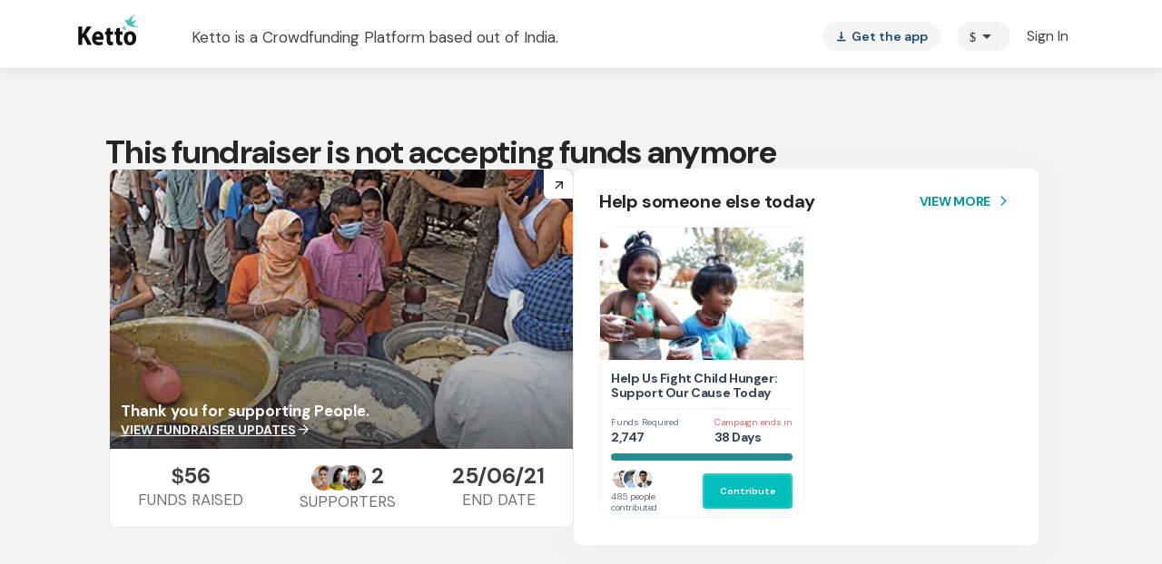

--- FILE ---
content_type: text/javascript
request_url: https://www.ketto.org/new/runtime.99bf115b01ce983a.js
body_size: 4588
content:
(()=>{"use strict";var e,m={},v={};function a(e){var d=v[e];if(void 0!==d)return d.exports;var f=v[e]={exports:{}};return m[e].call(f.exports,f,f.exports,a),f.exports}a.m=m,e=[],a.O=(d,f,b,r)=>{if(!f){var c=1/0;for(t=0;t<e.length;t++){for(var[f,b,r]=e[t],u=!0,n=0;n<f.length;n++)(!1&r||c>=r)&&Object.keys(a.O).every(p=>a.O[p](f[n]))?f.splice(n--,1):(u=!1,r<c&&(c=r));if(u){e.splice(t--,1);var i=b();void 0!==i&&(d=i)}}return d}r=r||0;for(var t=e.length;t>0&&e[t-1][2]>r;t--)e[t]=e[t-1];e[t]=[f,b,r]},a.n=e=>{var d=e&&e.__esModule?()=>e.default:()=>e;return a.d(d,{a:d}),d},(()=>{var d,e=Object.getPrototypeOf?f=>Object.getPrototypeOf(f):f=>f.__proto__;a.t=function(f,b){if(1&b&&(f=this(f)),8&b||"object"==typeof f&&f&&(4&b&&f.__esModule||16&b&&"function"==typeof f.then))return f;var r=Object.create(null);a.r(r);var t={};d=d||[null,e({}),e([]),e(e)];for(var c=2&b&&f;"object"==typeof c&&!~d.indexOf(c);c=e(c))Object.getOwnPropertyNames(c).forEach(u=>t[u]=()=>f[u]);return t.default=()=>f,a.d(r,t),r}})(),a.d=(e,d)=>{for(var f in d)a.o(d,f)&&!a.o(e,f)&&Object.defineProperty(e,f,{enumerable:!0,get:d[f]})},a.f={},a.e=e=>Promise.all(Object.keys(a.f).reduce((d,f)=>(a.f[f](e,d),d),[])),a.u=e=>(8592===e?"common":e)+"."+{55:"6d76fb3466c25187",56:"5889a87190b1ff47",60:"000990d61d39becb",125:"2893e9cc7831c647",207:"2780ef69e9cce2cd",211:"279d4711d97a2fef",216:"68ff6c211892e84a",299:"83c70ee166527c85",338:"adbaf0767f795f8f",374:"2df7c20e9e9accf3",376:"a2f93c4a735404c9",388:"fb2cb55c2000bdd9",409:"61ed95a434f806aa",446:"e669172d2ba2cc69",452:"2d5238942afa6ac4",524:"f13a1034cf2bea0b",593:"f27672455d2a677c",622:"00e56bfec01a9fd2",677:"4ad7f39363b47af0",773:"92b90b4de52c9a23",807:"92b429fa6fa5e4e8",899:"418e93b7d0149293",1018:"c7165a03ef79e7a5",1019:"da7a52e37d003334",1095:"a24123afa444f696",1169:"9c8493e7ae6afbb5",1247:"80147739b458c9f7",1341:"1f10e13bb7c3156d",1420:"c32d3bfa0f762e65",1453:"5e69a1683e86d913",1472:"03aca439115ab676",1610:"5cb76f4e265357f0",1778:"db205503afde8086",1932:"725aae41a753fdf1",1958:"b4534709243ba003",1999:"837390594ca4017d",2024:"d4b9f93b4ee17386",2119:"d0fac164ca75afc9",2123:"98a04459e57dd1a1",2140:"b0e9f8594b7656ae",2143:"e82e7eb294b66eae",2298:"18b8b7b4a010c8f1",2351:"7d5d410e56556015",2368:"daaf74c2b0af0282",2408:"0b184a664b78d620",2519:"3f8a28b99e477c86",2596:"248296d5e957caa6",2656:"4be68effdc31cd0c",2723:"42b34f96d76dad7d",2735:"562fc58ba2dc1601",2757:"18c6fbc58df0b0a3",2778:"2a3bbe1c0bb4e08d",2797:"e548d6aaf97ec935",2836:"0f5ed1df06d79d67",2888:"446671e36c74b79c",2917:"511af563da35d65b",2922:"483760e8b1e8d07d",2989:"a4ce6b7ff067418d",3069:"d9a6b0cdf841f0ba",3194:"128308f5262eb9f2",3251:"5d616839baccf381",3443:"623d21871e447988",3495:"7da05facda943dc7",3499:"2fe9d2e812d354b1",3511:"1ad07818c0613fe3",3546:"7d6b357dbf2a62be",3547:"02301c69be48772d",3564:"efa47b8c02d6f4e8",3595:"eff16afe21647ecd",3600:"da379688a1ab96a0",3644:"416a3bea9e738bd5",3650:"8cba94288e94274a",3727:"aeb27994c5bc419d",3732:"24b7b097ac544e3e",3786:"2c18457fadc4ca1d",3872:"1349016dcf57798d",3883:"733cb6c0091d5285",3925:"888409d2e4a5757c",4007:"31d83c586517645f",4044:"352572850ebe4ca6",4160:"70387187b55be93e",4214:"89615083e3515156",4271:"97f73b1ba221ac4f",4296:"17e82de300ab1532",4317:"b02b9bb3908cf7c3",4318:"2a65b35b41fb5351",4374:"645a22b2217a8e5c",4452:"e451556bfcb16357",4456:"a8bd757dc3606aca",4469:"2583e9eb9ad471bb",4535:"4269cb1b9a185e70",4711:"4f0aea937b9450fd",4775:"3aefb0a88251b29a",4792:"e1d0e4e489ad20ac",4801:"2188f30349d20c96",4886:"e963c22808445d59",4959:"a52e0ec7c6eb2258",4981:"02594ac44790c044",4988:"34153eeab1ec3225",5055:"1414861bdab1d0d7",5148:"1f4831a5841aaf40",5166:"6e9c4c72e4e0851b",5180:"fdcca5b8a3ac99c0",5298:"14b3d4c7f955f019",5438:"b85a81007ac9d0c0",5484:"b985fa1de2452b54",5500:"6a0824de99053c4b",5515:"9e54052160b85b7b",5567:"3f1ed2f697e0de7f",5752:"d017ec64e5b1d09a",5797:"1e43dbda34dab7bd",5892:"d8fd40aa99574564",5928:"54fe009f92b6f968",5993:"dc422559d39243f0",6009:"248eebed6742e639",6055:"e8a3f681ea7c7530",6081:"97dcbdccad50b479",6100:"1faf81fbc3b81416",6133:"b6ed3c9082dff8d6",6163:"2b1dc86437b283b0",6182:"797ac8185d88337c",6261:"b7b1f0ad0a674681",6344:"2601fd975c3015dd",6371:"7563d6009bacbc62",6407:"09a0da1fc67725c5",6420:"934200a5cbe5cbeb",6574:"0f2ee116a81bc72f",6595:"5b2f5af091c75eb6",6646:"4cad8c5455dbac4b",6698:"37300936996cf41a",6764:"e92971b433913845",6832:"4c4098b9dd7ea1e4",6851:"979b7a8c7c584cc1",6853:"0a48f9e99e00cfb7",6896:"80d1d2de6d887d4c",6928:"8f885f4a39f98fe7",6940:"4446e35df4cd93f5",6944:"b858f1aba03ac2b0",6961:"79b9be90dcd88636",7037:"20aa067f5de8af65",7041:"c6fcfb9b10a4cebd",7056:"43a9e8889cb9bfb2",7100:"0e1c5ee3ca78c4c3",7115:"38b1f19d5f5392d4",7119:"bff1b7d2b69dad54",7171:"4b7b508bdab95efd",7209:"e803583a50053b26",7222:"9fb8aa3e70f32fd6",7302:"e9574f00f71008fd",7421:"4764aa576eb99bd0",7427:"f07d38c491da5dc4",7429:"186c2a302122b3ef",7473:"5abe6eba08c5844d",7530:"e0c5a04a6ae67279",7613:"c0fa9f16955d6a65",7631:"02f436902cef83b0",7633:"5fd551dcd552fffe",7658:"2010215106f497da",7672:"faa04b4841f35fab",7700:"1b64500722002c71",7726:"b60635a221524932",7816:"976fde6e78ed06d9",7871:"7bc297cdb1b4770d",7982:"600b47331d883028",8005:"4f56b4909ecf55df",8039:"fb1471b9c16f470f",8044:"774cf2acf6242333",8087:"dbf6aceb849197dd",8095:"423e2e611b6e50fe",8097:"d7478459fa30ed12",8114:"2789a9054bab357c",8139:"4ed4fd3b175e6d67",8203:"3e2c60547b37a42a",8330:"bc895d22825ad9d4",8451:"23c23f571ccf047a",8508:"c20cc1fc3e837a9e",8550:"25210c9e3953b917",8592:"ce1c2dbc3295f770",8598:"b6fd8a6a2903d4a3",8614:"7c89931d4a3a97a1",8623:"3415ca73ff80110e",8625:"a7442da0effe3725",8680:"8aefd473209d56e8",8683:"e7f1f1df3ce14d80",8697:"5988ad5ffefb6f97",8773:"7387f1fa9cc8a3ce",8790:"08192bb80e3225c5",8821:"23603c649eb37a4d",8867:"dd64c68785ab99b7",8897:"1a666fc126dbd1b6",8909:"032cc9c2cd388465",8980:"dfbd42559dcfee84",9019:"b1d013722d15f233",9060:"036160a13407c77e",9076:"0bd3227f6b63640e",9219:"b880a271c5277320",9299:"3efee06068c7c7de",9365:"fdcb2475aecc0c91",9389:"ed5833af924493a1",9418:"0d36be5c29dc92f0",9492:"869cda68d94bbcc3",9498:"eff313c78d30dc9a",9528:"58ce0a4906ec726d",9637:"f5709398ecc53fc6",9673:"66ddfe4a5e455a49",9681:"ec615dc5f0eb7ff4",9784:"f8c0029126858062",9863:"776d88cddd2660da",9937:"c8aef98e815596eb"}[e]+".js",a.miniCssF=e=>{},a.o=(e,d)=>Object.prototype.hasOwnProperty.call(e,d),(()=>{var e={},d="my-app:";a.l=(f,b,r,t)=>{if(e[f])e[f].push(b);else{var c,u;if(void 0!==r)for(var n=document.getElementsByTagName("script"),i=0;i<n.length;i++){var o=n[i];if(o.getAttribute("src")==f||o.getAttribute("data-webpack")==d+r){c=o;break}}c||(u=!0,(c=document.createElement("script")).type="module",c.charset="utf-8",c.timeout=120,a.nc&&c.setAttribute("nonce",a.nc),c.setAttribute("data-webpack",d+r),c.src=a.tu(f)),e[f]=[b];var l=(_,p)=>{c.onerror=c.onload=null,clearTimeout(s);var g=e[f];if(delete e[f],c.parentNode&&c.parentNode.removeChild(c),g&&g.forEach(y=>y(p)),_)return _(p)},s=setTimeout(l.bind(null,void 0,{type:"timeout",target:c}),12e4);c.onerror=l.bind(null,c.onerror),c.onload=l.bind(null,c.onload),u&&document.head.appendChild(c)}}})(),a.r=e=>{typeof Symbol<"u"&&Symbol.toStringTag&&Object.defineProperty(e,Symbol.toStringTag,{value:"Module"}),Object.defineProperty(e,"__esModule",{value:!0})},(()=>{var e;a.tt=()=>(void 0===e&&(e={createScriptURL:d=>d},typeof trustedTypes<"u"&&trustedTypes.createPolicy&&(e=trustedTypes.createPolicy("angular#bundler",e))),e)})(),a.tu=e=>a.tt().createScriptURL(e),a.p="/new/",(()=>{var e={3666:0};a.f.j=(b,r)=>{var t=a.o(e,b)?e[b]:void 0;if(0!==t)if(t)r.push(t[2]);else if(3666!=b){var c=new Promise((o,l)=>t=e[b]=[o,l]);r.push(t[2]=c);var u=a.p+a.u(b),n=new Error;a.l(u,o=>{if(a.o(e,b)&&(0!==(t=e[b])&&(e[b]=void 0),t)){var l=o&&("load"===o.type?"missing":o.type),s=o&&o.target&&o.target.src;n.message="Loading chunk "+b+" failed.\n("+l+": "+s+")",n.name="ChunkLoadError",n.type=l,n.request=s,t[1](n)}},"chunk-"+b,b)}else e[b]=0},a.O.j=b=>0===e[b];var d=(b,r)=>{var n,i,[t,c,u]=r,o=0;if(t.some(s=>0!==e[s])){for(n in c)a.o(c,n)&&(a.m[n]=c[n]);if(u)var l=u(a)}for(b&&b(r);o<t.length;o++)a.o(e,i=t[o])&&e[i]&&e[i][0](),e[i]=0;return a.O(l)},f=self.webpackChunkmy_app=self.webpackChunkmy_app||[];f.forEach(d.bind(null,0)),f.push=d.bind(null,f.push.bind(f))})()})();
//# sourceMappingURL=runtime.99bf115b01ce983a.js.map

--- FILE ---
content_type: text/javascript
request_url: https://www.ketto.org/new/6851.979b7a8c7c584cc1.js
body_size: 5911
content:
"use strict";(self.webpackChunkmy_app=self.webpackChunkmy_app||[]).push([[6851],{56851:(K,H,x)=>{x.d(H,{hx:()=>m,yI:()=>M});var c=x(22560);function k(s,i,e,t){var r,n=arguments.length,a=n<3?i:null===t?t=Object.getOwnPropertyDescriptor(i,e):t;if("object"==typeof Reflect&&"function"==typeof Reflect.decorate)a=Reflect.decorate(s,i,e,t);else for(var h=s.length-1;h>=0;h--)(r=s[h])&&(a=(n<3?r(a):n>3?r(i,e,a):r(i,e))||a);return n>3&&a&&Object.defineProperty(i,e,a),a}function O(s,i){return function(e,t){i(e,t,s)}}function u(s,i){if("object"==typeof Reflect&&"function"==typeof Reflect.metadata)return Reflect.metadata(s,i)}var P=x(94666),D=x(2508);const b=new c.InjectionToken("config"),$=new c.InjectionToken("NEW_CONFIG"),W=new c.InjectionToken("INITIAL_CONFIG"),L={suffix:"",prefix:"",clearIfNotMatch:!1,showTemplate:!1,showMaskTyped:!1,dropSpecialCharacters:!0,hiddenInput:void 0,shownMaskExpression:"",validation:!0,specialCharacters:["-","/","(",")",".",":"," ","+",",","@","[","]",'"',"'"],patterns:{0:{pattern:new RegExp("\\d")},9:{pattern:new RegExp("\\d"),optional:!0},X:{pattern:new RegExp("\\d"),symbol:"*"},A:{pattern:new RegExp("[a-zA-Z0-9]")},S:{pattern:new RegExp("[a-zA-Z]")},d:{pattern:new RegExp("\\d")},m:{pattern:new RegExp("\\d")},M:{pattern:new RegExp("\\d")},H:{pattern:new RegExp("\\d")},h:{pattern:new RegExp("\\d")},s:{pattern:new RegExp("\\d")}}},z=["percent","Hh:m0:s0","Hh:m0","Hh","m0:s0","s0","m0","separator","dot_separator","comma_separator","d0/M0/0000","d0/M0","d0","M0"];var v=(()=>{return(s=v||(v={})).SEPARATOR="separator",s.COMMA_SEPARATOR="comma_separator",s.DOT_SEPARATOR="dot_separator",v;var s})();let A=(()=>{let s=class{constructor(e){this._config=e,this.maskExpression="",this.actualValue="",this.shownMaskExpression="",this.separator=(t,n,a,r)=>{const h=(t+="").split(a),p=h.length>1?`${a}${h[1]}`:"";let o=h[0];const d=/(\d+)(\d{3})/;for(;d.test(o);)o=o.replace(d,"$1"+n+"$2");return void 0===r?o+p:0===r?o:o+p.substr(0,r+1)},this.percentage=t=>Number(t)>=0&&Number(t)<=100,this.getPrecision=t=>{const n=t.split(".");return n.length>1?Number(n[n.length-1]):1/0},this.checkInputPrecision=(t,n,a)=>{if(n<1/0){let r;r="."===a?new RegExp(`\\.\\d{${n}}.*$`):new RegExp(`,\\d{${n}}.*$`);const h=t.match(r);(h&&h[0].length-1>n||0===n&&t.endsWith(a))&&(t=t.substring(0,t.length-1))}return t},this._shift=new Set,this.clearIfNotMatch=this._config.clearIfNotMatch,this.dropSpecialCharacters=this._config.dropSpecialCharacters,this.maskSpecialCharacters=this._config.specialCharacters,this.maskAvailablePatterns=this._config.patterns,this.prefix=this._config.prefix,this.suffix=this._config.suffix,this.hiddenInput=this._config.hiddenInput,this.showMaskTyped=this._config.showMaskTyped,this.validation=this._config.validation}applyMaskWithPattern(e,t){const[n,a]=t;return this.customPattern=a,this.applyMask(e,n)}applyMask(e,t,n=0,a=(()=>{})){if(null==e||void 0===t)return"";let r=0,h="",p=!1,o=!1,d=1;e.slice(0,this.prefix.length)===this.prefix&&(e=e.slice(this.prefix.length,e.length));const l=e.toString().split("");if("IP"===t&&(this.ipError=l.filter(_=>"."===_).length<3&&l.length<7,t="099.099.099.099"),t.startsWith("percent")){if(e.match("[a-z]|[A-Z]")||e.match(/[-!$%^&*()_+|~=`{}\[\]:";'<>?,\/]/)){e=this._checkInput(e);const _=this.getPrecision(t);e=this.checkInputPrecision(e,_,".")}h=this.percentage(e)?e:e.substring(0,e.length-1)}else if(t.startsWith(v.SEPARATOR)||t.startsWith(v.DOT_SEPARATOR)||t.startsWith(v.COMMA_SEPARATOR)){(e.match("[w\u0430-\u044f\u0410-\u042f]")||e.match("[a-z]|[A-Z]")||e.match(/[-@#!$%\\^&*()_\xa3\xac'+|~=`{}\[\]:";<>.?\/]/))&&(e=this._checkInput(e));const _=this.getPrecision(t);let f;t.startsWith(v.SEPARATOR)&&e.includes(",")&&e.endsWith(",")&&e.indexOf(",")!==e.lastIndexOf(",")&&(e=e.substring(0,e.length-1)),t.startsWith(v.DOT_SEPARATOR)&&(-1!==e.indexOf(".")&&e.indexOf(".")===e.lastIndexOf(".")&&e.indexOf(".")>3&&(e=e.replace(".",",")),e=e.length>1&&"0"===e[0]&&","!==e[1]?e.slice(1,e.length):e),t.startsWith(v.COMMA_SEPARATOR)&&(e=e.length>1&&"0"===e[0]&&"."!==e[1]?e.slice(1,e.length):e),t.startsWith(v.SEPARATOR)?(e.match(/[@#!$%^&*()_+|~=`{}\[\]:.";<>?\/]/)&&(e=e.substring(0,e.length-1)),f=(e=this.checkInputPrecision(e,_,",")).replace(/\s/g,""),h=this.separator(f," ",",",_)):t.startsWith(v.DOT_SEPARATOR)?(e.match(/[@#!$%^&*()_+|~=`{}\[\]:\s";<>?\/]/)&&(e=e.substring(0,e.length-1)),f=(e=this.checkInputPrecision(e,_,",")).replace(/\./g,""),h=this.separator(f,".",",",_)):t.startsWith(v.COMMA_SEPARATOR)&&(f=e.replace(/,/g,""),h=this.separator(f,",",".",_));const S=h.indexOf(",")-e.indexOf(","),w=h.length-e.length;if(w>0&&","!==h[n]){o=!0;let j=0;do{this._shift.add(n+j),j++}while(j<w)}else 0!==S&&n>0&&!(h.indexOf(",")>=n&&n>3)||!(h.indexOf(".")>=n&&n>3)&&w<=0?(this._shift.clear(),o=!0,d=w,this._shift.add(n+=w)):this._shift.clear()}else for(let _=0,f=l[0];_<l.length&&r!==t.length;_++,f=l[_])if(this._checkSymbolMask(f,t[r])&&"?"===t[r+1])h+=f,r+=2;else if("*"===t[r+1]&&p&&this._checkSymbolMask(f,t[r+2]))h+=f,r+=3,p=!1;else if(this._checkSymbolMask(f,t[r])&&"*"===t[r+1])h+=f,p=!0;else if("?"===t[r+1]&&this._checkSymbolMask(f,t[r+2]))h+=f,r+=3;else if(this._checkSymbolMask(f,t[r])||this.hiddenInput&&this.maskAvailablePatterns[t[r]]&&this.maskAvailablePatterns[t[r]].symbol===f){if("H"===t[r]&&Number(f)>2){r+=1;const S=/[*?]/g.test(t.slice(0,r))?l.length:r;this._shift.add(S+this.prefix.length||0),_--;continue}if("h"===t[r]&&"2"===h&&Number(f)>3)continue;if("m"===t[r]&&Number(f)>5){r+=1;const S=/[*?]/g.test(t.slice(0,r))?l.length:r;this._shift.add(S+this.prefix.length||0),_--;continue}if("s"===t[r]&&Number(f)>5){r+=1;const S=/[*?]/g.test(t.slice(0,r))?l.length:r;this._shift.add(S+this.prefix.length||0),_--;continue}if("d"===t[r]&&Number(f)>3){r+=1;const S=/[*?]/g.test(t.slice(0,r))?l.length:r;this._shift.add(S+this.prefix.length||0),_--;continue}if("d"===t[r-1]&&Number(e.slice(r-1,r+1))>31)continue;if("M"===t[r]&&Number(f)>1){r+=1;const S=/[*?]/g.test(t.slice(0,r))?l.length:r;this._shift.add(S+this.prefix.length||0),_--;continue}if("M"===t[r-1]&&Number(e.slice(r-1,r+1))>12)continue;h+=f,r++}else if(-1!==this.maskSpecialCharacters.indexOf(t[r])){h+=t[r],r++;const S=/[*?]/g.test(t.slice(0,r))?l.length:r;this._shift.add(S+this.prefix.length||0),_--}else this.maskSpecialCharacters.indexOf(f)>-1&&this.maskAvailablePatterns[t[r]]&&this.maskAvailablePatterns[t[r]].optional?(r++,_--):("*"===this.maskExpression[r+1]&&this._findSpecialChar(this.maskExpression[r+2])&&this._findSpecialChar(f)===this.maskExpression[r+2]&&p||"?"===this.maskExpression[r+1]&&this._findSpecialChar(this.maskExpression[r+2])&&this._findSpecialChar(f)===this.maskExpression[r+2]&&p)&&(r+=3,h+=f);h.length+1===t.length&&-1!==this.maskSpecialCharacters.indexOf(t[t.length-1])&&(h+=t[t.length-1]);let g=n+1;for(;this._shift.has(g);)d++,g++;a(this._shift.has(n)?d:0,o),d<0&&this._shift.clear();let y=this.suffix?`${this.prefix}${h}${this.suffix}`:`${this.prefix}${h}`;return 0===h.length&&(y=`${this.prefix}${h}`),y}_findSpecialChar(e){return this.maskSpecialCharacters.find(t=>t===e)}_checkSymbolMask(e,t){return this.maskAvailablePatterns=this.customPattern?this.customPattern:this.maskAvailablePatterns,this.maskAvailablePatterns[t]&&this.maskAvailablePatterns[t].pattern&&this.maskAvailablePatterns[t].pattern.test(e)}_checkInput(e){return e.split("").filter(t=>t.match("\\d")||"."===t||","===t).join("")}};return s.\u0275fac=function(e){return new(e||s)(c.\u0275\u0275inject(b))},s.\u0275prov=c.\u0275\u0275defineInjectable({token:s,factory:function(i){return s.\u0275fac(i)}}),s=k([O(0,(0,c.Inject)(b)),u("design:paramtypes",[Object])],s),s})(),E=(()=>{let s=class extends A{constructor(e,t,n,a){super(t),this.document=e,this._config=t,this._elementRef=n,this._renderer=a,this.validation=!0,this.maskExpression="",this.isNumberValue=!1,this.showMaskTyped=!1,this.maskIsShown="",this.selStart=null,this.selEnd=null,this.onChange=r=>{},this._formElement=this._elementRef.nativeElement}applyMask(e,t,n=0,a=(()=>{})){if(!t)return e;if(this.maskIsShown=this.showMaskTyped?this.showMaskInInput():"","IP"===this.maskExpression&&this.showMaskTyped&&(this.maskIsShown=this.showMaskInInput(e||"#")),!e&&this.showMaskTyped)return this.formControlResult(this.prefix),this.prefix+this.maskIsShown;const r=e&&"number"==typeof this.selStart?e[this.selStart]:"";let h="";if(void 0!==this.hiddenInput){let l=this.actualValue.split("");""!==e&&l.length?"number"==typeof this.selStart&&"number"==typeof this.selEnd&&(e.length>l.length?l.splice(this.selStart,0,r):e.length<l.length&&(l.length-e.length==1?l.splice(this.selStart-1,1):l.splice(this.selStart,this.selEnd-this.selStart))):l=[],h=this.actualValue.length?this.shiftTypedSymbols(l.join("")):e}h=Boolean(h)&&h.length?h:e;const p=super.applyMask(h,t,n,a);if(this.actualValue=this.getActualValue(p),(this.maskExpression.startsWith(v.SEPARATOR)||this.maskExpression.startsWith(v.DOT_SEPARATOR))&&!0===this.dropSpecialCharacters&&(this.maskSpecialCharacters=this.maskSpecialCharacters.filter(l=>","!==l)),this.maskExpression.startsWith(v.COMMA_SEPARATOR)&&!0===this.dropSpecialCharacters&&(this.maskSpecialCharacters=this.maskSpecialCharacters.filter(l=>"."!==l)),this.formControlResult(p),!this.showMaskTyped)return this.hiddenInput&&p&&p.length?this.hideInput(p,this.maskExpression):p;const d=this.prefix+this.maskIsShown;return p+("IP"===this.maskExpression?d:d.slice(p.length))}applyValueChanges(e=0,t=(()=>{})){this._formElement.value=this.applyMask(this._formElement.value,this.maskExpression,e,t),this._formElement!==this.document.activeElement&&this.clearIfNotMatchFn()}hideInput(e,t){return e.split("").map((n,a)=>this.maskAvailablePatterns&&this.maskAvailablePatterns[t[a]]&&this.maskAvailablePatterns[t[a]].symbol?this.maskAvailablePatterns[t[a]].symbol:n).join("")}getActualValue(e){const t=e.split("").filter((n,a)=>this._checkSymbolMask(n,this.maskExpression[a])||this.maskSpecialCharacters.includes(this.maskExpression[a])&&n===this.maskExpression[a]);return t.join("")===e?t.join(""):e}shiftTypedSymbols(e){let t="";return(e&&e.split("").map((a,r)=>{if(this.maskSpecialCharacters.includes(e[r+1])&&e[r+1]!==this.maskExpression[r+1])return t=a,e[r+1];if(t.length){const h=t;return t="",h}return a})||[]).join("")}showMaskInInput(e){if(this.showMaskTyped&&this.shownMaskExpression){if(this.maskExpression.length!==this.shownMaskExpression.length)throw new Error("Mask expression must match mask placeholder length");return this.shownMaskExpression}return this.showMaskTyped?e?this._checkForIp(e):this.maskExpression.replace(/\w/g,"_"):""}clearIfNotMatchFn(){this.clearIfNotMatch&&this.prefix.length+this.maskExpression.length+this.suffix.length!==this._formElement.value.length&&(this.formElementProperty=["value",""],this.applyMask(this._formElement.value,this.maskExpression))}set formElementProperty([e,t]){this._renderer.setProperty(this._formElement,e,t)}checkSpecialCharAmount(e){return e.split("").filter(n=>this._findSpecialChar(n)).length}_checkForIp(e){if("#"===e)return"_._._._";const t=[];for(let n=0;n<e.length;n++)e[n].match("\\d")&&t.push(e[n]);return t.length<=3?"_._._":t.length>3&&t.length<=6?"_._":t.length>6&&t.length<=9?"_":""}formControlResult(e){Array.isArray(this.dropSpecialCharacters)?this.onChange(this._removeMask(this._removeSuffix(this._removePrefix(e)),this.dropSpecialCharacters)):this.onChange(this.dropSpecialCharacters?this._checkSymbols(e):this._removeSuffix(this._removePrefix(e)))}_removeMask(e,t){return e&&e.replace(this._regExpForRemove(t),"")}_removePrefix(e){return this.prefix?e&&e.replace(this.prefix,""):e}_removeSuffix(e){return this.suffix?e&&e.replace(this.suffix,""):e}_regExpForRemove(e){return new RegExp(e.map(t=>`\\${t}`).join("|"),"gi")}_checkSymbols(e){let t=this.testFn(v.SEPARATOR,this.maskExpression);return t&&this.isNumberValue?""===e?e:","===e?null:Number(this._removeMask(this._removeSuffix(this._removePrefix(e)),this.maskSpecialCharacters).replace(",",".")):(t=this.testFn(v.DOT_SEPARATOR,this.maskExpression),t&&this.isNumberValue?""===e?e:","===e?null:Number(this._removeMask(this._removeSuffix(this._removePrefix(e)),this.maskSpecialCharacters).replace(",",".")):(t=this.testFn(v.COMMA_SEPARATOR,this.maskExpression),t&&this.isNumberValue?""===e?e:"."===e?null:Number(this._removeMask(this._removeSuffix(this._removePrefix(e)),this.maskSpecialCharacters)):this.isNumberValue?""===e?e:Number(this._removeMask(this._removeSuffix(this._removePrefix(e)),this.maskSpecialCharacters)):-1!==this._removeMask(this._removeSuffix(this._removePrefix(e)),this.maskSpecialCharacters).indexOf(",")?this._removeMask(this._removeSuffix(this._removePrefix(e)),this.maskSpecialCharacters).replace(",","."):this._removeMask(this._removeSuffix(this._removePrefix(e)),this.maskSpecialCharacters)))}testFn(e,t){const n=t.match(new RegExp(`^${e}\\.([^d]*)`));return n?Number(n[1]):null}};return s.\u0275fac=function(e){return new(e||s)(c.\u0275\u0275inject(P.K0),c.\u0275\u0275inject(b),c.\u0275\u0275inject(c.ElementRef),c.\u0275\u0275inject(c.Renderer2))},s.\u0275prov=c.\u0275\u0275defineInjectable({token:s,factory:function(i){return s.\u0275fac(i)}}),s=k([O(0,(0,c.Inject)(P.K0)),O(1,(0,c.Inject)(b)),u("design:paramtypes",[Object,Object,c.ElementRef,c.Renderer2])],s),s})();var C;let m=C=class{constructor(i,e){this.document=i,this._maskService=e,this.maskExpression="",this.specialCharacters=[],this.patterns={},this.prefix="",this.suffix="",this.dropSpecialCharacters=null,this.hiddenInput=null,this.showMaskTyped=null,this.shownMaskExpression=null,this.showTemplate=null,this.clearIfNotMatch=null,this.validation=null,this._position=null,this.onChange=t=>{},this.onTouch=()=>{}}ngOnChanges(i){const{maskExpression:e,specialCharacters:t,patterns:n,prefix:a,suffix:r,dropSpecialCharacters:h,hiddenInput:p,showMaskTyped:o,shownMaskExpression:d,showTemplate:l,clearIfNotMatch:g,validation:y}=i;if(e&&(this._maskValue=i.maskExpression.currentValue||""),t){if(!t.currentValue||!Array.isArray(t.currentValue)||Array.isArray(t.currentValue)&&!t.currentValue.length)return;this._maskService.maskSpecialCharacters=i.specialCharacters.currentValue||""}n&&(this._maskService.maskAvailablePatterns=n.currentValue),a&&(this._maskService.prefix=a.currentValue),r&&(this._maskService.suffix=r.currentValue),h&&(this._maskService.dropSpecialCharacters=h.currentValue),p&&(this._maskService.hiddenInput=p.currentValue),o&&(this._maskService.showMaskTyped=o.currentValue),d&&(this._maskService.shownMaskExpression=d.currentValue),l&&(this._maskService.showTemplate=l.currentValue),g&&(this._maskService.clearIfNotMatch=g.currentValue),y&&(this._maskService.validation=y.currentValue),this._applyMask()}validate({value:i}){if(!this._maskService.validation)return null;if(this._maskService.ipError)return{"Mask error":!0};if(this._maskValue.startsWith("dot_separator")||this._maskValue.startsWith("comma_separator")||z.includes(this._maskValue)||this._maskService.clearIfNotMatch)return null;if(i&&i.toString().length>=1){let e=0;for(const t in this._maskService.maskAvailablePatterns)if(this._maskService.maskAvailablePatterns[t].optional&&!0===this._maskService.maskAvailablePatterns[t].optional&&(this._maskValue.indexOf(t)!==this._maskValue.lastIndexOf(t)?e+=this._maskValue.split("").filter(a=>a===t).join("").length:-1!==this._maskValue.indexOf(t)&&e++,-1!==this._maskValue.indexOf(t)&&i.toString().length>=this._maskValue.indexOf(t)||e===this._maskValue.length))return null;if(1===this._maskValue.indexOf("*")||1===this._maskValue.indexOf("?")||1===this._maskValue.indexOf("{"))return null;if(this._maskValue.indexOf("*")>1&&i.toString().length<this._maskValue.indexOf("*")||this._maskValue.indexOf("?")>1&&i.toString().length<this._maskValue.indexOf("?"))return{"Mask error":!0};if(-1===this._maskValue.indexOf("*")||-1===this._maskValue.indexOf("?")){const t=this._maskService.dropSpecialCharacters?this._maskValue.length-this._maskService.checkSpecialCharAmount(this._maskValue)-e:this._maskValue.length-e;if(i.toString().length<t)return{"Mask error":!0}}}return null}onInput(i){const e=i.target;if(this._inputValue=e.value,!this._maskValue)return void this.onChange(e.value);const t=1===e.selectionStart?e.selectionStart+this._maskService.prefix.length:e.selectionStart;let n=0,a=!1;this._maskService.applyValueChanges(t,(r,h)=>{n=r,a=h}),this.document.activeElement===e&&(this._position=1===this._position&&1===this._inputValue.length?null:this._position,e.selectionStart=e.selectionEnd=null!==this._position?this._position:t+("Backspace"!==this._code||a?n:0),this._position=null)}onBlur(){this._maskService.clearIfNotMatchFn(),this.onTouch()}onFocus(i){const e=i.target;null!==e&&null!==e.selectionStart&&e.selectionStart===e.selectionEnd&&e.selectionStart>this._maskService.prefix.length&&38!==i.keyCode&&this._maskService.showMaskTyped&&(this._maskService.maskIsShown=this._maskService.showMaskInInput(),(e.setSelectionRange&&this._maskService.prefix+this._maskService.maskIsShown===e.value||e.setSelectionRange&&this._maskService.maskIsShown!==e.value)&&(e.focus(),e.setSelectionRange(0,0)),this._inputValue.match("[w\u0430-\u044f\u0410-\u042f]")||this._inputValue.match("[a-z]|[A-Z]")),e.value=e.value&&e.value!==this._maskService.prefix?e.value:this._maskService.prefix+this._maskService.maskIsShown,(e.selectionStart||e.selectionEnd)<=this._maskService.prefix.length&&(e.selectionStart=this._maskService.prefix.length)}a(i){this._code=i.code?i.code:i.key;const e=i.target;this._maskService.selStart=e.selectionStart,this._maskService.selEnd=e.selectionEnd,38===i.keyCode&&i.preventDefault(),(37===i.keyCode||8===i.keyCode)&&(37===i.keyCode&&(e.selectionStart=e.selectionEnd-1),8===i.keyCode&&0===e.value.length&&(e.selectionStart=e.selectionEnd),e.selectionStart<=this._maskService.prefix.length&&e.selectionEnd<=this._maskService.prefix.length&&i.preventDefault(),8===i.keyCode&&0===e.selectionStart&&e.selectionEnd===e.value.length&&0!==e.value.length&&(this._position=this._maskService.prefix?this._maskService.prefix.length:0,this._maskService.applyMask(this._maskService.prefix,this._maskService.maskExpression,this._position)))}onPaste(){this._position=Number.MAX_SAFE_INTEGER}writeValue(i){return function B(s,i,e,t){return new(e||(e=Promise))(function(a,r){function h(d){try{o(t.next(d))}catch(l){r(l)}}function p(d){try{o(t.throw(d))}catch(l){r(l)}}function o(d){d.done?a(d.value):function n(a){return a instanceof e?a:new e(function(r){r(a)})}(d.value).then(h,p)}o((t=t.apply(s,i||[])).next())})}(this,void 0,void 0,function*(){void 0===i&&(i=""),"number"==typeof i&&(i=String(i),i=this._maskValue.startsWith("dot_separator")?i.replace(".",","):i,this._maskService.isNumberValue=!0),this._maskService.formElementProperty=i&&this._maskService.maskExpression||this._maskService.maskExpression&&(this._maskService.prefix||this._maskService.showMaskTyped)?["value",this._maskService.applyMask(i,this._maskService.maskExpression)]:["value",i],this._inputValue=i})}registerOnChange(i){this.onChange=i,this._maskService.onChange=this.onChange}registerOnTouched(i){this.onTouch=i}setDisabledState(i){this._maskService.formElementProperty=["disabled",i]}_repeatPatternSymbols(i){return i.match(/{[0-9]+}/)&&i.split("").reduce((e,t,n)=>{if(this._start="{"===t?n:this._start,"}"!==t)return this._maskService._findSpecialChar(t)?e+t:e;this._end=n;const a=Number(i.slice(this._start+1,this._end));return e+new Array(a+1).join(i[this._start-1])},"")||i}_applyMask(){this._maskService.maskExpression=this._repeatPatternSymbols(this._maskValue||""),this._maskService.formElementProperty=["value",this._maskService.applyMask(this._inputValue,this._maskService.maskExpression)]}};var T;m.\u0275fac=function(i){return new(i||m)(c.\u0275\u0275directiveInject(P.K0),c.\u0275\u0275directiveInject(E))},m.\u0275dir=c.\u0275\u0275defineDirective({type:m,selectors:[["","mask",""]],hostBindings:function(i,e){1&i&&c.\u0275\u0275listener("input",function(n){return e.onInput(n)})("blur",function(){return e.onBlur()})("click",function(n){return e.onFocus(n)})("keydown",function(n){return e.a(n)})("paste",function(){return e.onPaste()})},inputs:{maskExpression:["mask","maskExpression"],specialCharacters:"specialCharacters",patterns:"patterns",prefix:"prefix",suffix:"suffix",dropSpecialCharacters:"dropSpecialCharacters",hiddenInput:"hiddenInput",showMaskTyped:"showMaskTyped",shownMaskExpression:"shownMaskExpression",showTemplate:"showTemplate",clearIfNotMatch:"clearIfNotMatch",validation:"validation"},features:[c.\u0275\u0275ProvidersFeature([{provide:D.JU,useExisting:(0,c.forwardRef)(()=>C),multi:!0},{provide:D.Cf,useExisting:(0,c.forwardRef)(()=>C),multi:!0},E]),c.\u0275\u0275NgOnChangesFeature]}),k([(0,c.Input)("mask"),u("design:type",String)],m.prototype,"maskExpression",void 0),k([(0,c.Input)(),u("design:type",Object)],m.prototype,"specialCharacters",void 0),k([(0,c.Input)(),u("design:type",Object)],m.prototype,"patterns",void 0),k([(0,c.Input)(),u("design:type",Object)],m.prototype,"prefix",void 0),k([(0,c.Input)(),u("design:type",Object)],m.prototype,"suffix",void 0),k([(0,c.Input)(),u("design:type",Object)],m.prototype,"dropSpecialCharacters",void 0),k([(0,c.Input)(),u("design:type",Object)],m.prototype,"hiddenInput",void 0),k([(0,c.Input)(),u("design:type",Object)],m.prototype,"showMaskTyped",void 0),k([(0,c.Input)(),u("design:type",Object)],m.prototype,"shownMaskExpression",void 0),k([(0,c.Input)(),u("design:type",Object)],m.prototype,"showTemplate",void 0),k([(0,c.Input)(),u("design:type",Object)],m.prototype,"clearIfNotMatch",void 0),k([(0,c.Input)(),u("design:type",Object)],m.prototype,"validation",void 0),k([(0,c.HostListener)("input",["$event"]),u("design:type",Function),u("design:paramtypes",[Object]),u("design:returntype",void 0)],m.prototype,"onInput",null),k([(0,c.HostListener)("blur"),u("design:type",Function),u("design:paramtypes",[]),u("design:returntype",void 0)],m.prototype,"onBlur",null),k([(0,c.HostListener)("click",["$event"]),u("design:type",Function),u("design:paramtypes",[Object]),u("design:returntype",void 0)],m.prototype,"onFocus",null),k([(0,c.HostListener)("keydown",["$event"]),u("design:type",Function),u("design:paramtypes",[Object]),u("design:returntype",void 0)],m.prototype,"a",null),k([(0,c.HostListener)("paste"),u("design:type",Function),u("design:paramtypes",[]),u("design:returntype",void 0)],m.prototype,"onPaste",null),m=C=k([O(0,(0,c.Inject)(P.K0)),u("design:paramtypes",[Object,E])],m);let M=T=class{static forRoot(i){return{ngModule:T,providers:[{provide:$,useValue:i},{provide:W,useValue:L},{provide:b,useFactory:Z,deps:[W,$]},A]}}static forChild(i){return{ngModule:T}}};function Z(s,i){return Object.assign({},s,i instanceof Function?i():i)}M.\u0275fac=function(i){return new(i||M)},M.\u0275mod=c.\u0275\u0275defineNgModule({type:M}),M.\u0275inj=c.\u0275\u0275defineInjector({})}}]);
//# sourceMappingURL=6851.979b7a8c7c584cc1.js.map

--- FILE ---
content_type: text/javascript
request_url: https://cdn-in.pagesense.io/js/lqge2ovj/8efe89a0bc2f4f40898daa9bf00c1591_visitor_count.js
body_size: 85
content:
window.ZAB.visitorData = {"experiments":{"d7NbVsO":{"variations":{"012c0d0fdeeb40e7888082e8f2df07d7":{"unique_count":"21546"},"93ee13b5660146f18cb817c4962401b6":{"unique_count":"1136"}},"actual_start_time":1763732042167}},"time":1769072433488}